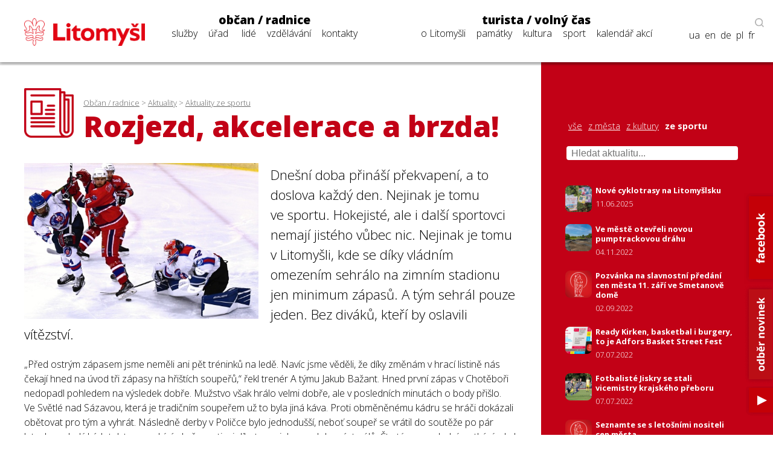

--- FILE ---
content_type: text/html; charset=UTF-8
request_url: https://www.litomysl.cz/program_files/moduly/_aktuality-load-ajax.php?offset=0&kategorie=ze_sportu&hledat=
body_size: 1193
content:

        <a href="https://www.litomysl.cz/aktuality/ze_sportu/nove_cyklotrasy_na_litomyslsku" class="news-title news-mini">
            <img src="https://www.litomysl.cz/images/nahled_ctverec/17496345218942705_.jpg" alt="obrázek k aktualitě Nové cyklotrasy na Litomyšlsku">
            <div class="news-text">
                <h6>Nové cyklotrasy na Litomyšlsku</h6>
                <p>11.06.2025</p>
            </div>
            <div class="cleaner"></div>
        </a>
        <a href="https://www.litomysl.cz/aktuality/ze_sportu/ve_meste_otevreli_novou_pumptrackovou_drahu" class="news-title news-mini">
            <img src="https://www.litomysl.cz/images/nahled_ctverec/1667553523964_.jpg" alt="obrázek k aktualitě Ve městě otevřeli novou pumptrackovou dráhu">
            <div class="news-text">
                <h6>Ve městě otevřeli novou pumptrackovou dráhu</h6>
                <p>04.11.2022</p>
            </div>
            <div class="cleaner"></div>
        </a>
        <a href="https://www.litomysl.cz/aktuality/ze_sportu/pozvanka_na_slavnostni_predani_cen_mesta_11_zari_ve_smetanove_dome" class="news-title news-mini">
            <img src="https://www.litomysl.cz/images/nahled_ctverec/1662020256251_ceny_mesta.png" alt="ceny města">
            <div class="news-text">
                <h6>Pozvánka na slavnostní předání cen města 11. září ve Smetanově domě</h6>
                <p>02.09.2022</p>
            </div>
            <div class="cleaner"></div>
        </a>
        <a href="https://www.litomysl.cz/aktuality/ze_sportu/ready_kirken_basketbal_i_burgery_to_je_adfors_basket_street_fest" class="news-title news-mini">
            <img src="https://www.litomysl.cz/images/nahled_ctverec/1657631475346_plakat_s_vikendovym_programem.jpg" alt="plakát s víkendovým programem">
            <div class="news-text">
                <h6>Ready Kirken, basketbal i burgery, to je Adfors Basket Street Fest</h6>
                <p>07.07.2022</p>
            </div>
            <div class="cleaner"></div>
        </a>
        <a href="https://www.litomysl.cz/aktuality/ze_sportu/fotbaliste_jiskry_se_stali_vicemistry_krajskeho_preboru" class="news-title news-mini">
            <img src="https://www.litomysl.cz/images/nahled_ctverec/1657178261958_foto_radek_halva.jpg" alt="utkání mezi TJ Svitavy a Jiskra Litomyšl, foto: Radek Halva">
            <div class="news-text">
                <h6>Fotbalisté Jiskry se stali vicemistry krajského přeboru</h6>
                <p>07.07.2022</p>
            </div>
            <div class="cleaner"></div>
        </a>
        <a href="https://www.litomysl.cz/aktuality/ze_sportu/seznamte_se_s_letosnimi_nositeli_cen_mesta1" class="news-title news-mini">
            <img src="https://www.litomysl.cz/images/nahled_ctverec/1656935235701_.png" alt="obrázek k aktualitě Seznamte se s letošními nositeli cen města">
            <div class="news-text">
                <h6>Seznamte se s letošními nositeli cen města</h6>
                <p>04.07.2022</p>
            </div>
            <div class="cleaner"></div>
        </a>
        <a href="https://www.litomysl.cz/aktuality/ze_sportu/diky_participativnimu_rozpoctu_si_muzete_venku_zahrat_sachy" class="news-title news-mini">
            <img src="https://www.litomysl.cz/images/nahled_ctverec/1654245010966_sachove_stolky_z_participativniho_rozpoctu.jpg" alt="šachové stolky z participativního rozpočtu">
            <div class="news-text">
                <h6>Díky participativnímu rozpočtu si můžete venku zahrát šachy</h6>
                <p>03.06.2022</p>
            </div>
            <div class="cleaner"></div>
        </a>
        <a href="https://www.litomysl.cz/aktuality/ze_sportu/mestska_plovarna_je_od_3_cervna_otevrena_verejnosti" class="news-title news-mini">
            <img src="https://www.litomysl.cz/images/nahled_ctverec/1654239583422_.jpg" alt="obrázek k aktualitě Městská plovárna je od 3. června otevřena veřejnosti">
            <div class="news-text">
                <h6>Městská plovárna je od 3. června otevřena veřejnosti</h6>
                <p>03.06.2022</p>
            </div>
            <div class="cleaner"></div>
        </a>
        <a href="https://www.litomysl.cz/aktuality/ze_sportu/do_konce_kvetna_muzete_nominovat_mistni_osobnosti_na_ceny_mesta" class="news-title news-mini">
            <img src="https://www.litomysl.cz/images/nahled_ctverec/1651662843631_.png" alt="obrázek k aktualitě Do konce května můžete nominovat místní osobnosti na ceny města">
            <div class="news-text">
                <h6>Do konce května můžete nominovat místní osobnosti na ceny města</h6>
                <p>04.05.2022</p>
            </div>
            <div class="cleaner"></div>
        </a>
        <a href="https://www.litomysl.cz/aktuality/ze_sportu/ve_meste_vznikla_nova_hriste" class="news-title news-mini">
            <img src="https://www.litomysl.cz/images/nahled_ctverec/1649665308422_.jpg" alt="obrázek k aktualitě Ve městě vznikla nová hřiště">
            <div class="news-text">
                <h6>Ve městě vznikla nová hřiště</h6>
                <p>11.04.2022</p>
            </div>
            <div class="cleaner"></div>
        </a>